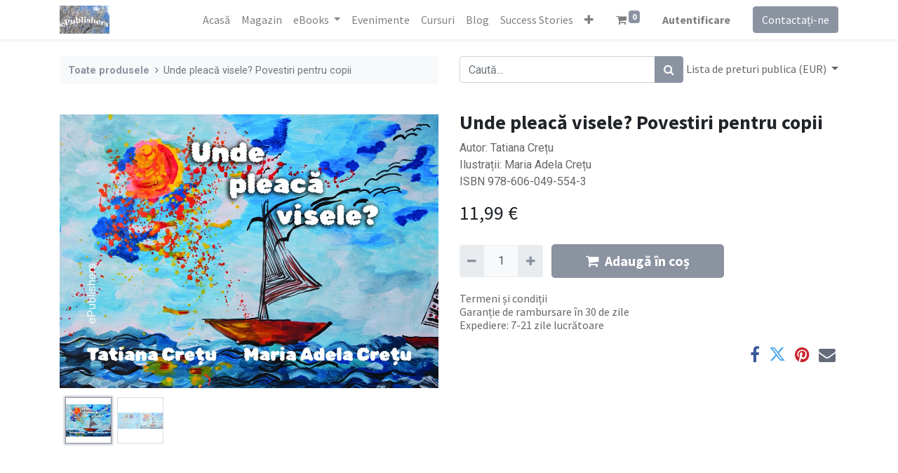

--- FILE ---
content_type: text/html; charset=utf-8
request_url: https://www.librariacoresi.com/shop/978-606-049-554-3-unde-pleaca-visele-povestiri-pentru-copii-2073
body_size: 5988
content:
<!DOCTYPE html>
        <html lang="ro-RO" data-website-id="2" data-main-object="product.template(2073,)" data-oe-company-name="WWW.EPUBLISHERS.INFO S.R.L." data-add2cart-redirect="1">
    <head>
                <meta charset="utf-8"/>
                <meta http-equiv="X-UA-Compatible" content="IE=edge,chrome=1"/>
            <meta name="viewport" content="width=device-width, initial-scale=1"/>
        <meta name="generator" content="Odoo"/>
        <meta name="description" content="Autor: Tatiana Crețu
Ilustrații: Maria Adela Crețu
ISBN 978-606-049-554-3"/>
                        <meta property="og:type" content="website"/>
                        <meta property="og:title" content="Unde pleacă visele? Povestiri pentru copii"/>
                        <meta property="og:site_name" content="Librăria Coresi Int."/>
                        <meta property="og:url" content="https://www.librariacoresi.com/shop/978-606-049-554-3-unde-pleaca-visele-povestiri-pentru-copii-2073"/>
                        <meta property="og:image" content="https://www.librariacoresi.com/web/image/product.template/2073/image_1024?unique=eb454de"/>
                        <meta property="og:description" content="Autor: Tatiana Crețu
Ilustrații: Maria Adela Crețu
ISBN 978-606-049-554-3"/>
                    <meta name="twitter:card" content="summary_large_image"/>
                    <meta name="twitter:title" content="Unde pleacă visele? Povestiri pentru copii"/>
                    <meta name="twitter:image" content="https://www.librariacoresi.com/web/image/product.template/2073/image_1024?unique=eb454de"/>
                    <meta name="twitter:description" content="Autor: Tatiana Crețu
Ilustrații: Maria Adela Crețu
ISBN 978-606-049-554-3"/>
        <link rel="canonical" href="https://www.librariacoresi.com/shop/978-606-049-554-3-unde-pleaca-visele-povestiri-pentru-copii-2073"/>
        <link rel="preconnect" href="https://fonts.gstatic.com/" crossorigin=""/>
                <title> Unde pleacă visele? Povestiri pentru copii | Librăria Coresi Int. </title>
                <link type="image/x-icon" rel="shortcut icon" href="/web/image/website/2/favicon?unique=9d7773b"/>
            <link rel="preload" href="/web/static/lib/fontawesome/fonts/fontawesome-webfont.woff2?v=4.7.0" as="font" crossorigin=""/>
            <link type="text/css" rel="stylesheet" href="/web/assets/117149-026ffe4/2/web.assets_common.min.css" data-asset-bundle="web.assets_common" data-asset-version="026ffe4"/>
            <link type="text/css" rel="stylesheet" href="/web/assets/123313-e326aae/2/web.assets_frontend.min.css" data-asset-bundle="web.assets_frontend" data-asset-version="e326aae"/>
                <script id="web.layout.odooscript" type="text/javascript">
                    var odoo = {
                        csrf_token: "0bfd39206c692e5b9e55f0fbbed9dc4fe6ecb324o1801212835",
                        debug: "",
                    };
                </script>
            <script type="text/javascript">
                odoo.__session_info__ = {"is_admin": false, "is_system": false, "is_website_user": true, "user_id": false, "is_frontend": true, "profile_session": null, "profile_collectors": null, "profile_params": null, "show_effect": false, "translationURL": "/website/translations", "cache_hashes": {"translations": "13e8d25c7b10c99bb13fa6bb3caaec1adc04a39c"}, "lang_url_code": "ro", "geoip_country_code": null};
                if (!/(^|;\s)tz=/.test(document.cookie)) {
                    const userTZ = Intl.DateTimeFormat().resolvedOptions().timeZone;
                    document.cookie = `tz=${userTZ}; path=/`;
                }
            </script>
            <script defer="defer" type="text/javascript" src="/web/assets/108463-b44a639/2/web.assets_common_minimal.min.js" data-asset-bundle="web.assets_common_minimal" data-asset-version="b44a639"></script>
            <script defer="defer" type="text/javascript" src="/web/assets/108464-d47fc66/2/web.assets_frontend_minimal.min.js" data-asset-bundle="web.assets_frontend_minimal" data-asset-version="d47fc66"></script>
            <script defer="defer" type="text/javascript" data-src="/web/assets/115092-054839f/2/web.assets_common_lazy.min.js" data-asset-bundle="web.assets_common_lazy" data-asset-version="054839f"></script>
            <script defer="defer" type="text/javascript" data-src="/web/assets/116735-040a694/2/web.assets_frontend_lazy.min.js" data-asset-bundle="web.assets_frontend_lazy" data-asset-version="040a694"></script>
    </head>
            <body class="">
        <div id="wrapwrap" class="   ">
    <header id="top" data-anchor="true" data-name="Header" class="  o_header_standard">
    <nav data-name="Navbar" class="navbar navbar-expand-lg navbar-light o_colored_level o_cc shadow-sm">
            <div id="top_menu_container" class="container justify-content-start justify-content-lg-between">
    <a href="/" class="navbar-brand logo mr-4">
            <span role="img" aria-label="Logo of Librăria Coresi Int." title="Librăria Coresi Int."><img src="/web/image/website/2/logo/Libr%C4%83ria%20Coresi%20Int.?unique=9d7773b" class="img img-fluid" alt="Librăria Coresi Int." loading="lazy"/></span>
        </a>
                <div id="top_menu_collapse" class="collapse navbar-collapse order-last order-lg-0">
    <ul id="top_menu" class="nav navbar-nav o_menu_loading ml-auto">
    <li class="nav-item">
        <a role="menuitem" href="/" class="nav-link ">
            <span>Acasă</span>
        </a>
    </li>
    <li class="nav-item">
        <a role="menuitem" href="/shop?order=create_date+desc" class="nav-link ">
            <span>Magazin</span>
        </a>
    </li>
    <li class="nav-item dropdown  ">
        <a data-toggle="dropdown" href="#" class="nav-link dropdown-toggle ">
            <span>eBooks</span>
        </a>
        <ul class="dropdown-menu" role="menu">
    <li class="">
        <a role="menuitem" href="/armonii-sonore-miracolul-rezonantei-eseuri-de-gladys" class="dropdown-item ">
            <span>Armonii sonore. Miracolul rezonanței. Eseuri de Gladys</span>
        </a>
    </li>
        </ul>
    </li>
    <li class="nav-item">
        <a role="menuitem" href="/event" class="nav-link ">
            <span>Evenimente</span>
        </a>
    </li>
    <li class="nav-item">
        <a role="menuitem" href="/slides" class="nav-link ">
            <span>Cursuri</span>
        </a>
    </li>
    <li class="nav-item">
        <a role="menuitem" href="/blog/2" class="nav-link ">
            <span>Blog</span>
        </a>
    </li>
    <li class="nav-item">
        <a role="menuitem" href="/blog/3" class="nav-link ">
            <span>Success Stories</span>
        </a>
    </li>
    <li class="nav-item">
        <a role="menuitem" href="/contactus" class="nav-link ">
            <span>Contactați-ne</span>
        </a>
    </li>
        <li class="nav-item mx-lg-3 divider d-none"></li> 
        <li class="o_wsale_my_cart align-self-md-start  nav-item mx-lg-3">
            <a href="/shop/cart" class="nav-link">
                <i class="fa fa-shopping-cart"></i>
                <sup class="my_cart_quantity badge badge-primary" data-order-id="">0</sup>
            </a>
        </li>
            <li class="nav-item ml-lg-auto o_no_autohide_item">
                <a href="/web/login" class="nav-link font-weight-bold">Autentificare</a>
            </li>
    </ul>
                </div>
        <div class="oe_structure oe_structure_solo ml-lg-4">
            <section class="s_text_block" data-snippet="s_text_block" data-name="Text">
                <div class="container">
                    <a href="/contactus" class="btn btn-primary btn_cta">Contactați-ne</a>
                </div>
            </section>
        </div>
    <button type="button" data-toggle="collapse" data-target="#top_menu_collapse" class="navbar-toggler ml-auto">
        <span class="navbar-toggler-icon o_not_editable"></span>
    </button>
            </div>
    </nav>
    </header>
                <main>
            <div itemscope="itemscope" itemtype="http://schema.org/Product" id="wrap" class="js_sale ecom-zoomable zoomodoo-next">
                <div class="oe_structure oe_empty oe_structure_not_nearest" id="oe_structure_website_sale_product_1" data-editor-message="DROP BUILDING BLOCKS HERE TO MAKE THEM AVAILABLE ACROSS ALL PRODUCTS"></div>
                <section id="product_detail" class="container py-4 oe_website_sale " data-view-track="1" data-product-tracking-info="{&#34;item_id&#34;: &#34;9786060495543&#34;, &#34;item_name&#34;: &#34;[978-606-049-554-3] Unde pleac\u0103 visele? Povestiri pentru copii&#34;, &#34;item_category&#34;: &#34;Books&#34;, &#34;currency&#34;: &#34;RON&#34;, &#34;price&#34;: 10.19}">
                    <div class="row">
                        <div class="col-lg-6">
                            <ol class="breadcrumb mb-2">
                                <li class="breadcrumb-item o_not_editable">
                                    <a href="/shop">Toate produsele</a>
                                </li>
                                <li class="breadcrumb-item active">
                                    <span>Unde pleacă visele? Povestiri pentru copii</span>
                                </li>
                            </ol>
                        </div>
                        <div class="col-lg-6">
                            <div class="d-sm-flex justify-content-between mb-2">
    <form method="get" class="o_searchbar_form o_wait_lazy_js s_searchbar_input o_wsale_products_searchbar_form w-100 w-md-auto mr-auto mb-2" action="/shop" data-snippet="s_searchbar_input">
            <div role="search" class="input-group  ">
        <input type="search" name="search" class="search-query form-control oe_search_box None" placeholder="Caută..." data-search-type="products" data-limit="5" data-display-image="true" data-display-description="true" data-display-extra-link="true" data-display-detail="true" data-order-by="name asc"/>
        <div class="input-group-append">
            <button type="submit" aria-label="Caută" title="Caută" class="btn oe_search_button btn-primary"><i class="fa fa-search"></i></button>
        </div>
    </div>
            <input name="order" type="hidden" class="o_search_order_by" value="name asc"/>
        </form>
        <div class="o_pricelist_dropdown dropdown ml-1 mb-2 float-right">
            <a role="button" href="#" class="dropdown-toggle btn btn-light border-0 px-0 text-muted align-baseline" data-toggle="dropdown">
                Lista de preturi publica (EUR)
            </a>
            <div class="dropdown-menu" role="menu">
                    <a role="menuitem" class="dropdown-item" href="/shop/change_pricelist/6">
                        <span class="switcher_pricelist" data-pl_id="6">Lista de preturi publica (EUR)</span>
                    </a>
                    <a role="menuitem" class="dropdown-item" href="/shop/change_pricelist/5">
                        <span class="switcher_pricelist" data-pl_id="5">Lista de preturi publica (USD)</span>
                    </a>
            </div>
        </div>
                            </div>
                        </div>
                    </div>
                    <div class="row">
                        <div class="col-md-6 mt-md-4">
        <div id="o-carousel-product" class="carousel slide position-sticky mb-3 overflow-hidden" data-ride="carousel" data-interval="0">
            <div class="o_carousel_product_outer carousel-outer position-relative flex-grow-1">
                <div class="carousel-inner h-100">
                        <div class="carousel-item h-100 active">
                            <div class="d-flex align-items-center justify-content-center h-100"><img src="/web/image/product.product/5003/image_1024/%5B978-606-049-554-3%5D%20Unde%20pleac%C4%83%20visele%3F%20Povestiri%20pentru%20copii?unique=eb5202b" class="img img-fluid product_detail_img mh-100" alt="Unde pleacă visele? Povestiri pentru copii" data-zoom="1" data-zoom-image="/web/image/product.product/5003/image_1920/%5B978-606-049-554-3%5D%20Unde%20pleac%C4%83%20visele%3F%20Povestiri%20pentru%20copii?unique=eb5202b" loading="lazy"/></div>
                        </div>
                        <div class="carousel-item h-100">
                            <div class="d-flex align-items-center justify-content-center h-100"><img src="/web/image/product.image/29/image_1024/Unde%20pleac%C4%83%20visele%3F%20Povestiri%20pentru%20copii?unique=eb5202b" class="img img-fluid product_detail_img mh-100" alt="Unde pleacă visele? Povestiri pentru copii" data-zoom="1" data-zoom-image="/web/image/product.image/29/image_1920/Unde%20pleac%C4%83%20visele%3F%20Povestiri%20pentru%20copii?unique=eb5202b" loading="lazy"/></div>
                        </div>
                </div>
                    <a class="carousel-control-prev" href="#o-carousel-product" role="button" data-slide="prev">
                        <span class="fa fa-chevron-left fa-2x" role="img" aria-label="Previous" title="Previous"></span>
                    </a>
                    <a class="carousel-control-next" href="#o-carousel-product" role="button" data-slide="next">
                        <span class="fa fa-chevron-right fa-2x" role="img" aria-label="Next" title="Next"></span>
                    </a>
            </div>
        <div class="o_carousel_product_indicators pr-1 overflow-hidden">
            <ol class="carousel-indicators p-1 position-static mx-auto my-0 text-left">
                <li data-target="#o-carousel-product" class="m-1 mb-2 align-top active" data-slide-to="0">
                    <div><img src="/web/image/product.product/5003/image_128/%5B978-606-049-554-3%5D%20Unde%20pleac%C4%83%20visele%3F%20Povestiri%20pentru%20copii?unique=eb5202b" class="img o_image_64_contain" alt="Unde pleacă visele? Povestiri pentru copii" loading="lazy"/></div>
                </li><li data-target="#o-carousel-product" class="m-1 mb-2 align-top " data-slide-to="1">
                    <div><img src="/web/image/product.image/29/image_128/Unde%20pleac%C4%83%20visele%3F%20Povestiri%20pentru%20copii?unique=eb5202b" class="img o_image_64_contain" alt="Unde pleacă visele? Povestiri pentru copii" loading="lazy"/></div>
                </li>
            </ol>
        </div>
        </div>
                        </div>
                        <div class="col-md-6 mt-md-4" id="product_details">
                            <h1 itemprop="name">Unde pleacă visele? Povestiri pentru copii</h1>
                            <span itemprop="url" style="display:none;">https://www.librariacoresi.ro/shop/978-606-049-554-3-unde-pleaca-visele-povestiri-pentru-copii-2073</span>
                            <span itemprop="image" style="display:none;">https://www.librariacoresi.ro/web/image/product.template/2073/image_1920?unique=eb454de</span>
                            <p class="text-muted my-2" placeholder="O scurtă descriere care va apărea și pe documente.">Autor: Tatiana Crețu<br>
Ilustrații: Maria Adela Crețu<br>
ISBN 978-606-049-554-3</p>
                            <form action="/shop/cart/update" method="POST">
                                <input type="hidden" name="csrf_token" value="0bfd39206c692e5b9e55f0fbbed9dc4fe6ecb324o1801212835"/>
                                <div class="js_product js_main_product mb-3">
                                    <div>
      <div itemprop="offers" itemscope="itemscope" itemtype="http://schema.org/Offer" class="product_price d-inline-block mt-2 mb-3">
          <h3 class="css_editable_mode_hidden">
              <span data-oe-type="monetary" data-oe-expression="combination_info[&#39;price&#39;]" class="oe_price" style="white-space: nowrap;"><span class="oe_currency_value">11,99</span> €</span>
              <span itemprop="price" style="display:none;">11.99</span>
              <span itemprop="priceCurrency" style="display:none;">EUR</span>
              <span data-oe-type="monetary" data-oe-expression="combination_info[&#39;list_price&#39;]" style="text-decoration: line-through; white-space: nowrap;" class="text-danger oe_default_price ml-1 h5 d-none"><span class="oe_currency_value">10,19</span> €</span>
          </h3>
          <h3 class="css_non_editable_mode_hidden decimal_precision" data-precision="2">
            <span><span class="oe_currency_value">50,00</span> lei</span>
          </h3>
      </div>
                                    </div>
                                        <input type="hidden" class="product_id" name="product_id" value="5003"/>
                                        <input type="hidden" class="product_template_id" name="product_template_id" value="2073"/>
                                        <input type="hidden" class="product_category_id" name="product_category_id" value="130"/>
                                            <ul class="d-none js_add_cart_variants" data-attribute_exclusions="{&#39;exclusions: []&#39;}"></ul>
                                    <p class="css_not_available_msg alert alert-warning">Această combinație nu există.</p>
        <div class="css_quantity input-group d-inline-flex mr-2 my-1 align-middle" contenteditable="false">
            <div class="input-group-prepend">
                <a class="btn btn-primary js_add_cart_json" aria-label="Eliminați unu" title="Eliminați unu" href="#">
                    <i class="fa fa-minus"></i>
                </a>
            </div>
            <input type="text" class="form-control quantity" data-min="1" name="add_qty" value="1"/>
            <div class="input-group-append">
                <a class="btn btn-primary float_left js_add_cart_json" aria-label="Adaugă" title="Adaugă" href="#">
                    <i class="fa fa-plus"></i>
                </a>
            </div>
        </div>
      <div id="add_to_cart_wrap" class="d-inline">
                                        <a role="button" id="add_to_cart" class="btn btn-primary btn-lg js_check_product a-submit my-1 mr-1 px-5 font-weight-bold flex-grow-1" href="#"><i class="fa fa-shopping-cart mr-2"></i>Adaugă în coș</a>
                                        <div id="product_option_block" class="d-inline-block align-middle"></div>
                                    </div>
      <div class="availability_messages o_not_editable"></div>
                                </div>
                            </form>
                            <div id="product_attributes_simple">
                                <table class="table table-sm text-muted d-none">
                                </table>
                            </div>
                            <div id="o_product_terms_and_share">
            <p class="text-muted h6 mt-3">
                <a href="/terms" class="text-muted">Termeni și condiții</a><br/>
Garanție de rambursare în 30 de zile<br/>
Expediere: 7-21 zile lucrătoare
            </p>
            <div class="h4 mt-3 d-flex justify-content-end" contenteditable="false">
    <div data-snippet="s_share" class="s_share text-left text-lg-right">
        <a href="https://www.facebook.com/sharer/sharer.php?u={url}" target="_blank" class="s_share_facebook mx-1 my-0">
            <i class="fa fa-facebook "></i>
        </a>
        <a href="https://twitter.com/intent/tweet?text={title}&amp;url={url}" target="_blank" class="s_share_twitter mx-1 my-0">
            <i class="fa fa-twitter "></i>
        </a>
        <a href="https://pinterest.com/pin/create/button/?url={url}&amp;media={media}&amp;description={title}" target="_blank" class="s_share_pinterest mx-1 my-0">
            <i class="fa fa-pinterest "></i>
        </a>
        <a href="mailto:?body={url}&amp;subject={title}" class="s_share_email mx-1 my-0">
            <i class="fa fa-envelope "></i>
        </a>
    </div>
            </div>
        </div>
        </div>
                    </div>
                </section>
            <div class="container mt32">
                <h3>Produse alternative:</h3>
                <div class="row mt16" style="">
                        <div class="col-lg-2" style="width: 170px; height:130px; float:left; display:inline; margin-right: 10px; overflow:hidden;" data-publish="on">
                            <div class="mt16 text-center" style="height: 100%;">
                                <div><img src="/web/image/product.product/1917/image_128/%5B978-606-049-454-6%5D%20Ireversibil.%20Proz%C4%83%20scurt%C4%83?unique=1f25a3e" class="img rounded shadow o_alternative_product o_image_64_max" alt="[978-606-049-454-6] Ireversibil. Proză scurtă" loading="lazy"/></div>
                                <h6>
                                    <a style="display: block" href="/shop/978-606-049-454-6-ireversibil-proza-scurta-1909">
                                        <span class="o_text_overflow" style="display: block;" title="Ireversibil. Proză scurtă">Ireversibil. Proză scurtă</span>
                                    </a>
                                </h6>
                            </div>
                        </div>
                        <div class="col-lg-2" style="width: 170px; height:130px; float:left; display:inline; margin-right: 10px; overflow:hidden;" data-publish="on">
                            <div class="mt16 text-center" style="height: 100%;">
                                <div><img src="/web/image/product.product/1775/image_128/%5B978-606-996-729-4%5D%20Perpetuum.%20Versuri?unique=0356042" class="img rounded shadow o_alternative_product o_image_64_max" alt="[978-606-996-729-4] Perpetuum. Versuri" loading="lazy"/></div>
                                <h6>
                                    <a style="display: block" href="/shop/978-606-996-729-4-perpetuum-versuri-1767">
                                        <span class="o_text_overflow" style="display: block;" title="Perpetuum. Versuri">Perpetuum. Versuri</span>
                                    </a>
                                </h6>
                            </div>
                        </div>
                </div>
            </div>
                <div class="oe_structure oe_empty oe_structure_not_nearest mt16" id="oe_structure_website_sale_product_2" data-editor-message="DROP BUILDING BLOCKS HERE TO MAKE THEM AVAILABLE ACROSS ALL PRODUCTS"></div>
            </div>
                </main>
                <footer id="bottom" data-anchor="true" data-name="Footer" class="o_footer o_colored_level o_cc ">
                    <div id="footer" class="oe_structure oe_structure_solo">
      <section class="s_text_block pt40 pb16" data-snippet="s_text_block" data-name="Text" style="background-image: none;">
        <div class="container">
          <div class="row">
            <div class="col-lg-2 pt24 pb24 o_colored_level">
              <h5 class="mb-3">Link-uri utile</h5>
              <ul class="list-unstyled">
                <li>
                  <a href="/">Acasă</a>
                </li>
                <li>
                  <a href="#">Despre noi</a>
                </li>
                <li>
                  <a href="/shop" data-original-title="" title="">Produse</a>
                </li>
                <li data-original-title="" title="" aria-describedby="tooltip861116">
                  <a href="https://www.epublishers.us/publish-with-us/indexRO.html" data-original-title="" title="">Servicii</a>
                </li>
                <li>
                  <a href="#">Legal</a>
                </li>
                <li>
                  <a href="/privacy">Privacy Policy</a>
                </li>
                <li>
                  <a href="/contactus">Contactați-ne</a>
                </li>
              </ul>
            </div>
            <div class="col-lg-5 pt24 pb24 o_colored_level">
              <h5 class="mb-3">Despre noi</h5>
              <p>Prin Editura ePublishers și alte edituri ale noastre vă publicăm cartea în ediție tipărită și în ediție digitală (e-book).<br/><br/>Cartea Dumneavoastră va fi publicată în condiții de înalt profesionalism, atât pentru piața internă, cât și pentru cea internațională.<br/></p>
            </div>
            <div id="connect" class="col-lg-4 offset-lg-1 pt24 pb24 o_colored_level">
              <h5 class="mb-3">Conectează-te cu noi</h5>
              <ul class="list-unstyled" data-original-title="" title="" aria-describedby="tooltip853344">
                <li>
                  <i class="fa fa-comment fa-fw mr-2"></i>
                  <span>
                    <a href="/contactus">Contactați-ne</a>
                  </span>
                </li>
                <li>
                  <i class="fa fa-envelope fa-fw mr-2"></i>
                  <span>
                    <a href="mailto:info@epublishers.info" data-original-title="" title="">info@epublishers.info</a>
                  </span>
                </li>
                <li data-original-title="" title="" aria-describedby="tooltip113813">
                  <i class="fa fa-phone fa-fw mr-2"></i>
                  <span class="o_force_ltr">
                    <a href="tel:+40 (722) 156408" data-original-title="" title=""></a>
                    <a href="tel:+40 (722) 156408">+40 (722) 156408</a>
                  </span>
                </li>
              </ul>
              <div class="s_share text-left" data-snippet="s_share" data-name="Social Media">
                <h5 class="s_share_title d-none">Urmărește-ne</h5>
                <a href="/website/social/facebook" class="s_share_facebook" target="_blank">
                  <i class="fa fa-facebook rounded-circle shadow-sm"></i>
                </a>
                <a href="/website/social/twitter" class="s_share_twitter" target="_blank">
                  <i class="fa fa-twitter rounded-circle shadow-sm"></i>
                </a>
                <a href="/website/social/linkedin" class="s_share_linkedin" target="_blank">
                  <i class="fa fa-linkedin rounded-circle shadow-sm"></i>
                </a>
                <a href="/" class="text-800 float-right">
                  <i class="fa fa-home rounded-circle shadow-sm"></i>
                </a>
              </div>
            </div>
          </div>
        </div>
      </section>
    </div>
  <div class="o_footer_copyright o_colored_level o_cc" data-name="Copyright">
                        <div class="container py-3">
                            <div class="row">
                                <div class="col-sm text-center text-sm-left text-muted">
                                    <span class="o_footer_copyright_name mr-2">Copyright © 2025 | WWW.EPUBLISHERS.INFO S.R.L.</span>
                                </div>
                                <div class="col-sm text-center text-sm-right o_not_editable">
        <div class="o_brand_promotion">
        Powered by 
            <a target="_blank" class="badge badge-light" href="http://www.odoo.com?utm_source=db&amp;utm_medium=website">
                <img alt="Odoo" src="/web/static/img/odoo_logo_tiny.png" style="height: 1em; vertical-align: baseline;" loading="lazy"/>
            </a>
        - 
                    Numărul 1 <a target="_blank" href="http://www.odoo.com/app/ecommerce?utm_source=db&amp;utm_medium=website">Open Source eCommerce</a>
        </div>
                                </div>
                            </div>
                        </div>
                    </div>
                </footer>
            </div>
    </body>
        </html>